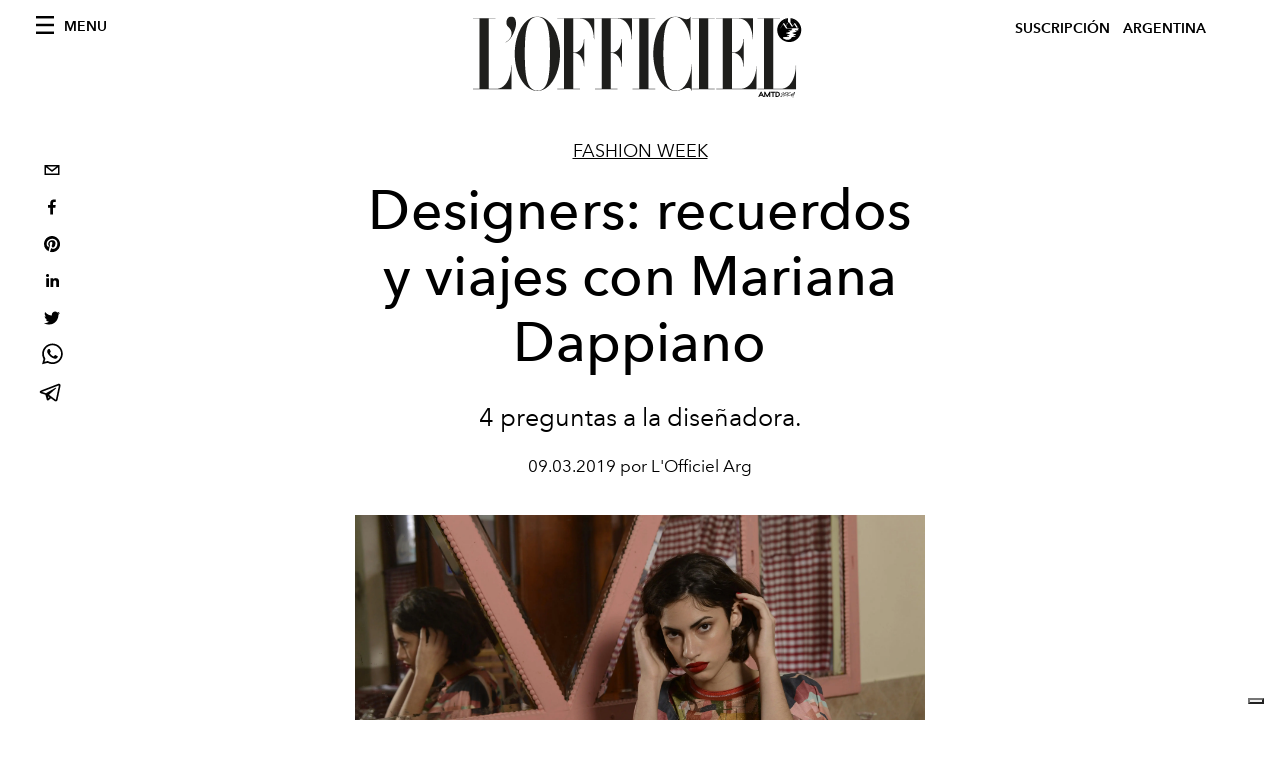

--- FILE ---
content_type: text/html; charset=utf-8
request_url: https://www.google.com/recaptcha/api2/aframe
body_size: 268
content:
<!DOCTYPE HTML><html><head><meta http-equiv="content-type" content="text/html; charset=UTF-8"></head><body><script nonce="Y6VqVlXguWMuOvF9HN10xA">/** Anti-fraud and anti-abuse applications only. See google.com/recaptcha */ try{var clients={'sodar':'https://pagead2.googlesyndication.com/pagead/sodar?'};window.addEventListener("message",function(a){try{if(a.source===window.parent){var b=JSON.parse(a.data);var c=clients[b['id']];if(c){var d=document.createElement('img');d.src=c+b['params']+'&rc='+(localStorage.getItem("rc::a")?sessionStorage.getItem("rc::b"):"");window.document.body.appendChild(d);sessionStorage.setItem("rc::e",parseInt(sessionStorage.getItem("rc::e")||0)+1);localStorage.setItem("rc::h",'1768789457251');}}}catch(b){}});window.parent.postMessage("_grecaptcha_ready", "*");}catch(b){}</script></body></html>

--- FILE ---
content_type: application/javascript; charset=utf-8
request_url: https://www.lofficiel.com.ar/_next/static/66b45e70115f57562675b440129175021ea4fae7/_buildManifest.js
body_size: 280
content:
self.__BUILD_MANIFEST=function(s,a,c,e,t,g,u,i,n){return{__rewrites:{beforeFiles:[],afterFiles:[],fallback:[]},"/":[s,e,t,g,u,a,c,"static/chunks/pages/index-697dad477d7cada6.js"],"/_error":["static/chunks/pages/_error-2006e5dc730ea353.js"],"/about":[s,e,t,g,a,c,"static/chunks/pages/about-153975e788a104fd.js"],"/categories/[slug]":[s,e,t,a,i,c,"static/chunks/pages/categories/[slug]-bf35d0081a68f90d.js"],"/categories/[slug]/p/[page]":[s,e,t,a,i,c,"static/chunks/pages/categories/[slug]/p/[page]-0c92953aaf4ef006.js"],"/contacts":[s,e,t,g,a,c,"static/chunks/pages/contacts-ced8c8a08cf42238.js"],"/issues":[s,e,g,a,c,"static/chunks/pages/issues-ebc30c3f8016d774.js"],"/issues/[slug]":[s,e,g,a,c,"static/chunks/pages/issues/[slug]-fc41cffb5b9f3cbc.js"],"/search":[s,t,g,"static/chunks/5540-744611c5e7ff2af7.js","static/chunks/4615-734e310bb1c4ffde.js",a,c,"static/chunks/pages/search-b9717f830867b3d3.js"],"/tags/[slug]":[s,e,t,a,n,c,"static/chunks/pages/tags/[slug]-3dceb7744938be07.js"],"/tags/[slug]/p/[page]":[s,e,t,a,n,c,"static/chunks/pages/tags/[slug]/p/[page]-bcd7a840fc83726e.js"],"/[category]/[slug]":[s,e,t,g,u,a,c,"static/chunks/pages/[category]/[slug]-2deefea724e235eb.js"],sortedPages:["/","/_app","/_error","/about","/categories/[slug]","/categories/[slug]/p/[page]","/contacts","/issues","/issues/[slug]","/search","/tags/[slug]","/tags/[slug]/p/[page]","/[category]/[slug]"]}}("static/chunks/7752-0ee45dbe579cac7a.js","static/chunks/5195-3e112a7f12b559a7.js","static/css/92dccaead4ed6abf.css","static/chunks/7680-53bf0fb324c851f0.js","static/chunks/1162-45850e036faad960.js","static/chunks/6130-e546692bcb79011a.js","static/chunks/8569-3d4b7cc46403b650.js","static/chunks/9065-4ee07464fa3dc79f.js","static/chunks/3132-65abbc2a9d157fa9.js"),self.__BUILD_MANIFEST_CB&&self.__BUILD_MANIFEST_CB();